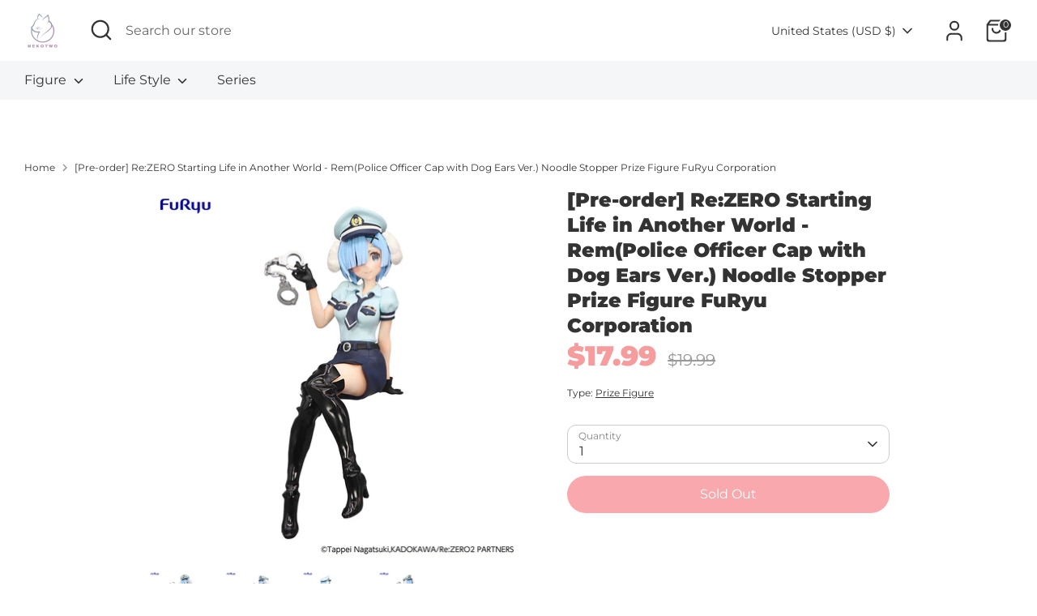

--- FILE ---
content_type: text/html; charset=UTF-8
request_url: https://nekotwo.com/apps/wholesale_pre_order/pre_order_root.php?f=get_settings_front&prd_id=7134845894795&store=nekotwo.myshopify.com
body_size: 400
content:
{"isActive":1,"settings":{"id":2076,"store_id":38063800459,"status":0,"order_tag":"Customer Pre-Orders","product_label":"Pre-ordered items","qty_limit_enabled":0,"qty_limit":50,"qty_limit_msg":"Only <qty> items left in stock.","cart_limit_msg":"A maximum of <qty> products can be pre ordered.","active_period":0,"active_period_start":"2024-12-02","active_period_end":"2024-12-04","out_stock_msg":"Some of the items will be pre-ordered.","pre_btn_txt":"Pre-Order","pre_btn_font_style":1,"pre_btn_width":"1","pre_btn_txt_size":"20","pre_btn_border_width":"0","pre_btn_border_radius":"20","pre_btn_background_color":"#5c6ac4","pre_btn_text_color":"#ffffff","pre_btn_border_color":"#5c6ac4","pre_btn_background_color_hover":"#4B5CC8","pre_btn_text_color_hover":"#ffffff","pre_btn_border_color_hover":"#4B5CC8","tooltip_text":"Item will be fulfilled as soon as it becomes available","tooltip_position":0,"tooltip_txt_size":"14","tooltip_border_width":"0","tooltip_border_radius":"8","tooltip_background_color":"#000000","tooltip_text_color":"#ffffff","tooltip_border_color":"#000000","collect_shipping_date":0,"enable_pre_order_on_stock_item":1,"add_to_cart_msg":"Item is added to cart!","reload_page":1,"selling_plan_id":891322507},"product_settings":[],"variant_settings":[],"current_date":"2026-01-28","active_period_valid":false}

--- FILE ---
content_type: text/javascript
request_url: https://cdn.shopify.com/extensions/0199752a-2a4f-77f8-8532-f62a5e23d63e/pre-order-production-5/assets/pre_order.js
body_size: 8178
content:
var wholesale_pre_order_main = class wholesale_pre_order {
    constructor() {
        this.product = undefined;
        this.product_settings = undefined;
        this.variant = undefined;
        this.cart_products_settings = undefined;
        this.quick_view_products_settings = undefined;
        this.sopf_products_settings = undefined;
        this.collection_products_settings = undefined;
        this.get_product_data();
        this.init_pre_order_quick_view();
        this.quick_view_modal_selector = ".modal--quickview:visible, .modal:visible, .modal__dialog:visible, .sca-fancybox-wrap:visible, #colorbox:visible, .modal--quick-shop:visible, .fancybox-wrap:visible, .fancybox-container:visible";
        this.quick_view_add_to_cart_selector = ".product__submit__add, .ajax-submit.add_to_cart, .product-form__add-button, .add-to-cart, .product-submit, .product-form--atc-button, .sca-qv-cartbtn, #AddToCart, #addToCart, .add_to_cart > .button, .product-form__cart-submit, .quickbuy__submit, .addto.cart.sliding-cart";
        this.add_to_cart_selector = "form[action$=\"/cart/add\"] [type=\"submit\"], form[action$=\"/cart/add\"] .ajax-submit";
    }
    //init
    get_product_data() {
        let _this = this;
        //check whether it is product page or not
        if (window.location.pathname.match(/^\/.*\/products\/.*/) !== null || window.location.pathname.match(/^\/products\/.*/) !== null) {
            if (_this.get_querystring("variant") != null) {
                _this.variant = pre_order_wholesale_data.variants.find(x => x.id == _this.get_querystring("variant"));
            } else {
                if (typeof (default_pre_order_product_variant) != "undefined") {
                    _this.variant = pre_order_wholesale_data.variants.find(x => x.id == default_pre_order_product_variant);
                } else {
                    _this.variant = pre_order_wholesale_data.variants[0];
                }
            }


            // get product data                       
            let prd_interval = setInterval(function () {
                if (pre_order_wholesale_data != undefined) {
                    clearInterval(prd_interval);
                    _this.ajax_request("GET", window.preOrderAppProxy + "pre_order_root.php?f=get_settings_front&prd_id=" + pre_order_wholesale_data.id + "&store=" + window.preOrderShopURL, _this.set_product_settings);
                }
            }, 500);

            // check for variant change
            setInterval(() => {
                if (pre_order_wholesale_data != undefined && pre_order_wholesale_data.variants.length > 1 && _this.product_settings != undefined && _this.product_settings.product_settings.length != 0) {
                    let variant_id = _this.get_querystring("variant");
                    if (variant_id != null && (_this.variant == undefined || _this.variant.id != variant_id)) {
                        _this.variant = pre_order_wholesale_data.variants.find(x => x.id == variant_id);
                        _this.variant.id = variant_id;
                        if (_this.variant.inventory_policy != "deny" || _this.product_settings.settings.enable_pre_order_on_stock_item == 1) {
                            _this.create_button();
                        } else {
                            $('.pre-order-main-wrapper').remove();
                            $('.preorder-sold-out').remove();
                            //$('form[action$="/cart/add"]').find(':submit').attr('style', function (i, s) { return (s || '') + 'display: block !important;' });
                            $(_this.add_to_cart_selector).attr('style', function (i, s) { return (s || '') + 'display: block !important;' });
                            $('.shopify-payment-button').show();
                        }

                    }
                }
            }, 500);
        }

        //check whether it is cart page or not
        if (window.location.pathname.match(/apps\/wpdapp\/wholesale\/wpd-net-order-cart/) !== null || window.location.pathname.match(/apps\/wpdapp\/wholesale\/wpd-cart/) !== null || window.location.pathname.match(/^\/*\/cart/) !== null || window.location.pathname.match(/^\/.*\/cart\/.*/) !== null || window.location.pathname.match(/^\/cart\/.*/) !== null) {

            if (pre_order_wholesale_data != undefined && pre_order_wholesale_data.length > 0) {
                var commaseprateids = pre_order_wholesale_data.map(e => e.product_id).join(",");

                // get data                       
                let cart_data_interval = setInterval(function () {
                    if (pre_order_wholesale_data != undefined) {
                        clearInterval(cart_data_interval);
                        _this.ajax_request("GET", window.preOrderAppProxy + "pre_order_root.php?f=get_settings_front&prd_id=" + commaseprateids + "&store=" + window.preOrderShopURL, _this.set_cart_products_settings);
                    }
                }, 500);

                // get settings 
                let cart_setting_interval = setInterval(function () {
                    if (_this.cart_products_settings != undefined) {
                        clearInterval(cart_setting_interval);
                        _this.validate_cart();
                    }
                }, 500);
            }
        }

        //check whether it is spof or not
        if (window.location.pathname.match(/^\/apps\/shop.*/) !== null || window.location.pathname.match(/^\/.*\/apps\/shop\/.*/) !== null || window.location.pathname.match(/^\/apps\/shop\/.*/) !== null) {
            let product_ids = '';
            setInterval(function () {
                let spof_items = $('input[data-available-quantity]:not(.checked_preorderbtn), button[data-available-quantity]:not(.checked_preorderbtn)');
                for (let index = 0; index < spof_items.length; index++) {
                    const element = spof_items[index];
                    $(element).addClass('checked_preorderbtn');
                    product_ids = product_ids + $(element).data("product_id") + ",";
                    $(element).addClass('create_preorderbtn');
                }
                if (product_ids != "" && product_ids != ",") {
                    product_ids = product_ids.replace(/,\s*$/, "");
                    _this.ajax_request("GET", window.preOrderAppProxy + "pre_order_root.php?f=get_settings_front&prd_id=" + product_ids + "&store=" + window.preOrderShopURL, _this.set_sopf_products_settings);
                    product_ids = "";
                }
            }, 500)
        }

        //check whether it is collection page or not
        if ((window.location.pathname.match(/^\/.*\/collections\/.*/) !== null || window.location.pathname.match(/^\/collections\/.*/) !== null) && (window.location.pathname.match(/^\/.*\/products\/.*/) == null && window.location.pathname.match(/^\/products\/.*/) == null)) {
            // get products data                       
            let prd_interval = setInterval(function () {
                if (pre_order_wholesale_data != undefined) {
                    clearInterval(prd_interval);
                    let collection_products_ids = pre_order_wholesale_data.map(x => x.id).join(', ');
                    _this.ajax_request("GET", window.preOrderAppProxy + "pre_order_root.php?f=get_settings_front&prd_id=" + collection_products_ids + "&store=" + window.preOrderShopURL, _this.init_collection);
                }
            }, 500);
        }

        //check whether it is DWS
        if (window.location.pathname.match(/^\/apps\/wpdapp\/wholesale*/) !== null) {
            let product_ids = '';
            setInterval(function () {
                let spof_items = $('.wpd-add-to-cart:not(.checked_preorderbtn), #wpd_product_option_add_to_cart:not(.checked_preorderbtn), #wpd_product_quick_view_add_to_cart:not(.checked_preorderbtn)');
                for (let index = 0; index < spof_items.length; index++) {
                    const element = spof_items[index];
                    $(element).addClass('checked_preorderbtn');
                    if($(element).attr("data-product-id") != undefined && $(element).attr("data-product-id") != "undefined"){
                        product_ids = product_ids + $(element).attr("data-product-id") + ",";
                    }                    
                    $(element).addClass('create_preorderbtn');
                }
                if (product_ids != "" && product_ids != ",") {
                    product_ids = product_ids.replace(/,\s*$/, "");
                    _this.ajax_request("GET", window.preOrderAppProxy + "pre_order_root.php?f=get_settings_front&prd_id=" + product_ids + "&store=" + window.preOrderShopURL, _this.set_dws_products_settings);
                    product_ids = "";
                }
            }, 500)
        }
    }

    //create pre-order button spof
    dws_create_button(dws_products_settings) {

        let _this = this;
        if (dws_products_settings.isActive == 0) { return false; }
        let list_btns = $('.wpd-add-to-cart:not(.proccessed_pre_order_btn), #wpd_product_option_add_to_cart:not(.proccessed_pre_order_btn), #wpd_product_quick_view_add_to_cart:not(.proccessed_pre_order_btn)');
        for (let index = 0; index < list_btns.length; index++) {
            const element = list_btns[index];
            $(element).addClass("proccessed_pre_order_btn");
            let product_id = parseInt($(element).attr("data-product-id"));
            let variant_id = parseInt($(element).attr("data-variant-id"));
            let dws_prd_qty = parseInt($(element).attr("data-available-quantity"));
            let inventory_management = $(element).attr("data-inventory-management");
            let inventory_policy = $(element).attr("data-inventory-policy");
            let product_object = dws_products_settings.product_settings.find(x => x.product_id == product_id);
            let variant_object = dws_products_settings.variant_settings.find(x => x.variant_id == variant_id);

            if (product_object == undefined || variant_object == undefined) {
                continue;
            }
            let final_setting = _this.get_final_settings(dws_products_settings.settings, product_object, variant_object);
            let shopify_variant = {};
            shopify_variant.inventory_quantity = dws_prd_qty;
            shopify_variant.id = variant_id;

            if (final_setting.status === 0 && ((inventory_policy != "deny" && inventory_management == "shopify" && dws_prd_qty < 1) || dws_products_settings.settings.enable_pre_order_on_stock_item == 1)) {

                _this.pre_order_UI(final_setting, variant_object, dws_products_settings.settings, shopify_variant, "DWS", $(element));

            } else if (final_setting.status !== "" && final_setting.status === 0 && dws_products_settings.settings.enable_pre_order_on_stock_item == 0) {

                _this.pre_order_normal_add_to_cart_event("DWS", shopify_variant, dws_products_settings.settings, final_setting, $(element), dws_prd_qty);

            }
        }

    }

    //create pre-order button spof
    spof_create_button() {

        let _this = this;
        if (_this.sopf_products_settings.isActive == 0) { return false; }
        let list_btns = $('input.create_preorderbtn:not(.proccessed_pre_order_btn), button.create_preorderbtn:not(.proccessed_pre_order_btn)');
        for (let index = 0; index < list_btns.length; index++) {
            const element = list_btns[index];
            $(element).addClass("proccessed_pre_order_btn");
            if ($(element).closest("#popDiv").length == 1) { continue; }
            let product_id = $(element).data("product_id");
            let variant_id = $(element).attr("id");
            let spof_prd_qty = $(element).data("available-quantity");
            let inventory_management = $(element).data("inventory-management");
            let inventory_policy = $(element).data("inventory-policy");
            let product_object = _this.sopf_products_settings.product_settings.find(x => x.product_id == product_id);
            let variant_object = _this.sopf_products_settings.variant_settings.find(x => x.variant_id == variant_id);

            if (product_object == undefined || variant_object == undefined) {
                continue;
            }
            let final_setting = _this.get_final_settings(_this.sopf_products_settings.settings, product_object, variant_object);
            let shopify_variant = {};
            shopify_variant.inventory_quantity = spof_prd_qty;
            shopify_variant.id = variant_id;

            if (final_setting.status === 0 && ((inventory_policy != "deny" && inventory_management == "shopify" && spof_prd_qty < 1) || _this.sopf_products_settings.settings.enable_pre_order_on_stock_item == 1)) {

                _this.pre_order_UI(final_setting, variant_object, _this.sopf_products_settings.settings, shopify_variant, "WOF", $(element));

            } else if (final_setting.status !== "" && final_setting.status === 0 && _this.sopf_products_settings.settings.enable_pre_order_on_stock_item == 0) {

                _this.pre_order_normal_add_to_cart_event("WOF", shopify_variant, _this.sopf_products_settings.settings, final_setting, $(element), spof_prd_qty);

            }
        }

    }

    update_cart_data(data) {
        window.updatedCartJson = data.items;
    }

    // validate cart page
    validate_cart(refresh = false) {
        let _this = this;
        if (_this.cart_products_settings.isActive == 1) {
            window.preOrderCheckoutProcessing = true;
            var x = document.querySelectorAll("#wpd_net_place_order, #wpd-cart-drawer-checkout, #wcp-30-open,input[name='checkout'], button[name='checkout'], input[name='goto_pp'], button[name='goto_pp'], input[name='goto_gc'], button[name='goto_gc'], [href$='checkout']");
            for (var i = 0; i < x.length; i++) {
                x[i].addEventListener('click', function (e) {
                    if (window.ignorPreOrder == undefined) {
                        window.preOrderCheckoutProcessing = true;
                        e.stopPropagation();
                        e.preventDefault();
                        var buttonElement = this;
                        setTimeout(function () {
                            _this.ajax_request("GET", "/cart.js", _this.update_cart_data, null, "json", false);
                            let is_validate = true;
                            let qty_limit = undefined;
                            let available_qty = 0;
                            let invaild_item_name = undefined;
                            let total_qty = 0;
                            let invalid_regular_product = false;
                            window.updatedCartJson.forEach(element => {
                                if (element.properties != null && element.properties[_this.cart_products_settings.settings.product_label] == "true") {
                                    qty_limit = 0;
                                    let prd_qty_limit = _this.cart_products_settings.product_settings.find(x => x.product_id == element.product_id);
                                    let variant_qty_limit = _this.cart_products_settings.variant_settings.find(x => x.variant_id == element.variant_id);

                                    if (prd_qty_limit != undefined && prd_qty_limit.qty_limit != 0) {
                                        qty_limit = prd_qty_limit.qty_limit;
                                    }
                                    if (variant_qty_limit != undefined && variant_qty_limit.qty_limit != 0 && variant_qty_limit.qty_limit < qty_limit) {
                                        qty_limit = variant_qty_limit.qty_limit;
                                    }
                                    let element_inventory_quantity = 0;
                                    if (pre_order_wholesale_data.find(x => x.id == element.id) != undefined) {
                                        element_inventory_quantity = pre_order_wholesale_data.find(x => x.id == element.id).inventory_quantity;
                                        element_inventory_quantity = element_inventory_quantity == undefined ? 0 : element_inventory_quantity;
                                    }
                                    available_qty = qty_limit + element_inventory_quantity;
                                    if (variant_qty_limit != undefined && _this.cart_products_settings.settings.enable_pre_order_on_stock_item == 1) {
                                        available_qty = qty_limit - variant_qty_limit.sold_qty;
                                    }
                                    if (element.quantity > available_qty && qty_limit != 0) {
                                        is_validate = false;
                                        invaild_item_name = element.title;
                                        return;
                                    }
                                    if (_this.cart_products_settings.settings.qty_limit_enabled == 1) { total_qty += element.quantity; }
                                }
                                else {
                                    let pre_order_product_object = _this.cart_products_settings.product_settings.find(x => x.product_id == element.product_id);
                                    let pre_order_variant_object = _this.cart_products_settings.variant_settings.find(x => x.variant_id == element.variant_id);
                                    let pre_order_cart_variant_object = pre_order_wholesale_data.find(x => x.id == element.id);
                                    if (pre_order_product_object != undefined && pre_order_variant_object != undefined && pre_order_cart_variant_object != undefined
                                        && pre_order_variant_object.status == 0 && pre_order_product_object.status == 0
                                        && pre_order_cart_variant_object.inventory_policy == "continue" && pre_order_cart_variant_object.inventory_quantity < element.quantity) {
                                        is_validate = false;
                                        invaild_item_name = element.title;
                                        available_qty = pre_order_cart_variant_object.inventory_quantity;
                                        invalid_regular_product = true;
                                        return;
                                    }
                                }
                            });
                            window.ignorPreOrder = 1;
                            if (total_qty > _this.cart_products_settings.settings.qty_limit) {
                                window.ignorPreOrder = undefined;
                                alert(_this.cart_products_settings.settings.cart_limit_msg.replace("<qty>", _this.cart_products_settings.settings.qty_limit));
                            } else if (!is_validate) {
                                window.ignorPreOrder = undefined;
                                if (invalid_regular_product == true && window.pre_order_invalid_regular_product_msg != undefined) {
                                    alert(window.pre_order_invalid_regular_product_msg.replace("<qty>", available_qty).replace("<product name>", invaild_item_name));
                                } else {
                                    alert(_this.cart_products_settings.settings.qty_limit_msg.replace("<qty>", available_qty).replace("<product name>", invaild_item_name));
                                }
                            }
                            if (window.ignorPreOrder != undefined) {
                                window.preOrderCheckoutProcessing = false;
                                $(buttonElement).click();
                            }
                        }, 1000)
                    }else{
                        window.preOrderCheckoutProcessing = false;
                    }
                }, false);
            }

            if (_this.cart_products_settings.settings.collect_shipping_date != undefined && _this.cart_products_settings.settings.collect_shipping_date == 1) {
                window.pre_order_wholesale_data.forEach(element => {
                    if (element.properties != null && element.properties[_this.cart_products_settings.settings.product_label] == "true") {
                        let elementKey = element.key.replace(":", "");
                        $("#preOrderShippingDateWrapper" + elementKey).addClass("preorder-display-flex");
                        if (element.properties["Pre-order shipping date"] != undefined) {
                            $("#preOrderShippingDate" + elementKey).val(_this.preOrder_formatDate(element.properties["Pre-order shipping date"], "set"));

                        }
                    }
                });

                $(".txt-pre-order-shipping-date").off().on("change", function () {
                    if ($(this).val() != "") {
                        _this.ajax_request("GET", "/cart.js", _this.update_cart_data, null, "json", false);
                        var oldVariant = window.updatedCartJson.find(x => x.key.toString() == $(this).data("key"));
                        if (oldVariant != undefined) {
                            let odlvid = oldVariant.variant_id;
                            let remove_items = {};
                            remove_items[$(this).data("key")] = 0;

                            _this.ajax_request("POST", "/cart/update.js", function () { }, { updates: remove_items }, "json", false);

                            let jsonproperties = oldVariant.properties;
                            jsonproperties["Pre-order shipping date"] = _this.preOrder_formatDate($(this).val());
                            let post_data = { id: odlvid, quantity: oldVariant.quantity, properties: jsonproperties }
                            _this.ajax_request("POST", "/cart/add.js", _this.item_added, post_data, "json", false);
                        }
                    }
                })
            }
        }
    }


    preOrder_formatDate(date, retuntype = "get") {
        if (retuntype == "get") {
            var d = new Date(date),
                month = '' + (d.getMonth() + 1),
                day = '' + d.getDate(),
                year = d.getFullYear();

            if (month.length < 2)
                month = '0' + month;
            if (day.length < 2)
                day = '0' + day;
            return [month, day, year].join('-');
        } else {
            var datePart = date.match(/\d+/g),
                year = datePart[2],
                month = datePart[0], day = datePart[1];

            return year + '-' + month + '-' + day;
        }
    }


    // create pre order button for product page
    create_button() {
        let _this = this;
        if (_this.product_settings.isActive == 0) { return false; }
        let variant_data = _this.product_settings.variant_settings.find(i => i.variant_id == _this.variant.id);
        let final_setting = _this.get_final_settings(_this.product_settings.settings, _this.product_settings.product_settings[0], variant_data);

        let shopify_variant = pre_order_wholesale_data.variants.find(i => i.id == _this.variant.id);

        // if pre order is enable
        if (final_setting.status === 0 && ((shopify_variant.inventory_management == "shopify" && shopify_variant.inventory_quantity < 1) || _this.product_settings.settings.enable_pre_order_on_stock_item == 1)) {

            _this.pre_order_UI(final_setting, variant_data, _this.product_settings.settings, shopify_variant, "product");

        } else if (final_setting.status !== "" && final_setting.status === 0 && _this.product_settings.settings.enable_pre_order_on_stock_item == 0) {

            _this.pre_order_normal_add_to_cart_event("product", shopify_variant, _this.product_settings.settings, final_setting);

        }
        if (final_setting.status == 1) {
            //$('form[action$="/cart/add"]').find(':submit').attr('style', function (i, s) { return (s || '') + 'display: block !important;' });
            $(_this.add_to_cart_selector).attr('style', function (i, s) { return (s || '') + 'display: block !important;' });
            $('.shopify-payment-button').show();
            $('.pre-order-main-wrapper').remove();
            $('.preorder-sold-out').remove();
        }
    }

    // set settings
    set_product_settings(data) {
        this.product_settings = data;
        if (this.product_settings != undefined && this.product_settings.product_settings.length != 0) {
            if (this.variant.inventory_policy != "deny" || this.product_settings.settings.enable_pre_order_on_stock_item == 1) {
                this.create_button();
            } else {
                $('.pre-order-main-wrapper').remove();
                $('.preorder-sold-out').remove();
                //$('form[action$="/cart/add"]').find(':submit').attr('style', function (i, s) { return (s || '') + 'display: block !important;' });
                $(this.add_to_cart_selector).attr('style', function (i, s) { return (s || '') + 'display: block !important;' });
                $('.shopify-payment-button').show();
            }
        }
    }

    // set settings
    set_cart_products_settings(data) {
        this.cart_products_settings = data;
    }


    // set settings
    set_sopf_products_settings(data) {
        this.sopf_products_settings = data;
        if (this.sopf_products_settings != undefined && this.sopf_products_settings.product_settings.length != 0) {
            this.spof_create_button();
        } else {
            $('input.create_preorderbtn:not(.proccessed_pre_order_btn)').addClass("proccessed_pre_order_btn");
        }

    }

     // set dws settings
     set_dws_products_settings(data) {
        this.dws_products_settings = data;
        if (this.dws_products_settings != undefined && this.dws_products_settings.product_settings.length != 0) {
            this.dws_create_button(data);
        } else {
            $('.wpd-add-to-cart:not(.proccessed_pre_order_btn), #wpd_product_option_add_to_cart:not(.proccessed_pre_order_btn), #wpd_product_quick_view_add_to_cart:not(.proccessed_pre_order_btn)').addClass("proccessed_pre_order_btn");
        }

    }

    //create pre-order button on the collection page
    init_collection(data) {
        let _this = this;
        this.collection_products_settings = data;
        let collection_page_interval = setInterval(function () {
            _this.collection_page_create_button();
        }, 1000);
    }

    DWS_cart_update(){
        setTimeout(function () {
            $.getJSON('/cart.js').done(function (cart) {
                document.getElementById("wpd_cart_quantity").innerHTML = cart.item_count;
                if (cart.item_count > 0) {
                    document.getElementById("wpd_cart_button").classList.add("wpd-primary-button");
                    document.getElementById("wpd_cart_button").classList.remove("wpd-secondary-button");
                } else {
                    document.getElementById("wpd_cart_button").classList.add("wpd-secondary-button");
                    document.getElementById("wpd_cart_button").classList.remove("wpd-primary-button");
                }            
            })
        },2000)
    }

    // item added callback
    item_added(data) {
        try {
            document.getElementById("pre-order-success-msg").innerHTML = this.product_settings.settings.add_to_cart_msg;
            document.getElementById("pre-order-success").style.display = "block";
        } catch (error) { }

        let orginal_text = $(this.button_element).html();
        let selected_element = this.button_element;
        $(selected_element).html("✓");
        setTimeout(function () { $(selected_element).html(orginal_text); }, 2000);

        if (this.redirecttocart) {
            if (this.hasOwnProperty('fly_element')) {
                if (typeof (flyToElement) != "undefined") {
                    flyToElement($(this.fly_element), $('#crtDiv'));
                }
            }
            if (window.location.href.indexOf("/apps/shop") == -1 && window.location.href.indexOf("/apps/wpdapp/wholesale") == -1) {
                if (window.preOrderWholesaleRedirectCart == true) {
                    window.location.href = "/cart";
                } else {
                    if (this.product_settings.settings.reload_page == 1) {
                        setTimeout(function () { window.location.reload(); }, 2000);
                    } else {
                        setTimeout(function () {
                            document.getElementById("pre-order-success").style.display = "none";
                        }, 2000);
                    }
                }
            }
        } else {
            console.log("item added to cart");
        }
        if(window.location.href.indexOf("/apps/wpdapp/wholesale") != -1){
            this.DWS_cart_update();
        }
        if (window.location.href.indexOf("/apps/shop") != -1) {
            $.getJSON('/cart.js').done(function (cart) {
                $('#lbl_cart_total').html(cart.item_count);
                if (typeof (showToast) != "undefined") {
                    let quantity = $(".wof-quantity-text-box-" + data.id).val();
                    showToast(wofConfig.settings.translate.messages.item_added_to_cart.replace("[item_count]", quantity));
                }
                $('#crtDiv').html(cart.item_count + ' Items'); // <br/> ' + Shopify.formatMoney(cart.total_price));
            });
            var cartButton = $(this.button_element);
            cartButton.val('Adding....');
            var imgtodrag = $(this.button_element).closest('tr').find('img.Spof_image')
            if (imgtodrag.length > 0) {
                if (typeof (flyToElement) != "undefined") {
                    flyToElement($(imgtodrag), $('#crtDiv'));
                }
            }

            window.setTimeout(function () { cartButton.val('Thank You'); }, 400);
            window.setTimeout(function () { cartButton.val('Add More...'); }, 1000);
        }
    }
    console_item_added(data) {
        console.log("item added to cart" + data);
        if(window.location.href.indexOf("/apps/wpdapp/wholesale") != -1){
            this.DWS_cart_update();
        }
        if (window.location.href.indexOf("/apps/shop") != -1) {
            $.getJSON('/cart.js').done(function (cart) {
                $('#lbl_cart_total').html(cart.item_count);
                if (typeof (showToast) != "undefined") {
                    let quantity = $(".wof-quantity-text-box-" + data.id).val();
                    showToast(wofConfig.settings.translate.messages.item_added_to_cart.replace("[item_count]", quantity));
                }
                $('#crtDiv').html(cart.item_count + ' Items'); // <br/> ' + Shopify.formatMoney(cart.total_price));
            });
            var cartButton = $(this.button_element);
            cartButton.val('Adding....');
            var imgtodrag = $(this.button_element).closest('tr').find('img.Spof_image')
            if (imgtodrag.length > 0) {
                if (typeof (flyToElement) != "undefined") {
                    flyToElement($(imgtodrag), $('#crtDiv'));
                }
            }

            window.setTimeout(function () { cartButton.val('Thank You'); }, 400);
            window.setTimeout(function () { cartButton.val('Add More...'); }, 1000);
        }
    }

    // function to make ajax requests
    ajax_request(method, url, callbackfun, perams = null, dataType = "json", async = true, redirect = true) {
        this.redirecttocart = redirect;
        $.ajax({
            type: method,
            url: url,
            dataType: dataType,
            data: perams,
            async: async,
            success: callbackfun.bind(this),
            error: function (XMLHttpRequest) {
                var response = eval('(' + XMLHttpRequest.responseText + ')');
                response = response;
            }
        });

    }

    // get query string from url
    get_querystring(name) {
        let url = window.location.href;
        name = name.replace(/[\[\]]/g, "\\$&");
        let regex = new RegExp("[?&]" + name + "(=([^&#]*)|&|#|$)"),
            results = regex.exec(url);
        if (!results) return null;
        if (!results[2]) return '';
        return decodeURIComponent(results[2].replace(/\+/g, " "));
    }

    //create pre-order button spof
    collection_page_create_button() {
        let _this = this;
        if (_this.collection_products_settings.isActive == 0) { return false; }
        let list_btns = $('.create_preorderbtn:not(.proccessed_pre_order_btn)');
        if (list_btns.length == 0) { return false; }
        let product_id, variant_id, collection_prd_qty, product_object, variant_object = undefined;

        for (let index = 0; index < list_btns.length; index++) {
            const element = list_btns[index];
            $(element).addClass("proccessed_pre_order_btn");
            product_id = $(element).data("product-id");
            variant_id = $("#preOrderExtra" + product_id).data("vid");
            collection_prd_qty = $("#preOrderExtra" + product_id).data("inventory-quantity");
            product_object = _this.collection_products_settings.product_settings.find(x => x.product_id == product_id);
            variant_object = _this.collection_products_settings.variant_settings.find(x => x.variant_id == variant_id);

            let product_element = pre_order_wholesale_data.find(i => i.id == product_id);
            if (product_element == undefined || product_object == undefined || variant_object == undefined) {
                continue;
            }
            let final_setting = _this.get_final_settings(_this.collection_products_settings.settings, product_object, variant_object);
            let variant_element = product_element.variants.find(i => i.id == variant_id);
            if (product_object != undefined && variant_object != undefined && final_setting.status === 0 && ((variant_element.inventory_policy != "deny" && variant_element.inventory_management == "shopify" && collection_prd_qty < 1) || _this.collection_products_settings.settings.enable_pre_order_on_stock_item == 1)) {

                _this.pre_order_UI(final_setting, variant_object, _this.collection_products_settings.settings, variant_element, "collection", $(element));

            } else if (product_object != undefined && variant_object != undefined && final_setting.status !== "" && final_setting.status === 0 && _this.collection_products_settings.settings.enable_pre_order_on_stock_item == 0) {

                _this.pre_order_normal_add_to_cart_event("collection", variant_element, _this.collection_products_settings.settings, final_setting, $(element), collection_prd_qty);

            }

        }

    }

    // init quick view
    init_pre_order_quick_view() {
        let _this = this;
        $(".product-modal, .quickview, .product-item__action-button, .quick_shop, .button--quick-shop, .sca-qv-button, .quick-view-btn, .js-quick-shop-link, .quick-view, .js-quickbuy-button, .quick-product__btn").on("click", function (e) {
            var handle = _this.findHandle($(this));
            if (handle == undefined) { return; }
            _this.ajax_request("GET", window.preOrderAppProxy + "pre_order_root.php?f=storefrontPreOrderSearch&handle=" + handle, function (data) {
                if (data.products.length == 0) { return; }
                var defaultVariant = data.products[0].variants.find(x => x.id == data.products[0].default_variant);
                if (defaultVariant == undefined) { return; }
                window.defaultVariant = defaultVariant;

                // get product data                       
                _this.ajax_request("GET", window.preOrderAppProxy + "pre_order_root.php?f=get_settings_front&prd_id=" + data.products[0].id + "&store=" + window.preOrderShopURL, function (preData) {
                    if (preData.settings.isActive == 0) { return; }
                    if (preData.product_settings != undefined && preData.product_settings.length != 0) {

                        let selected_variant = defaultVariant.id;
                        let quickview_interval = setInterval(function () {
                            if (selected_variant != $(_this.quick_view_modal_selector).find('form[action$="/cart/add"]').find('[name=id]').val()) {
                                selected_variant = $(_this.quick_view_modal_selector).find('form[action$="/cart/add"]').find('[name=id]').val();
                                var selected_variant_data = data.products[0].variants.find(x => x.id == selected_variant);
                                if (selected_variant_data == undefined) { clearInterval(quickview_interval); }
                                else { _this.quick_view_varinat_change(selected_variant_data, preData); }
                            }
                        }, 500);
                        _this.quick_view_varinat_change(defaultVariant, preData);
                    }
                });
            });
        })
    }

    quick_view_varinat_change(defaultVariant, preData) {
        let _this = this;
        if (defaultVariant.inventory_policy != "deny" || preData.settings.enable_pre_order_on_stock_item == 1) {
            let variant_setting = preData.variant_settings.find(x => x.variant_id == defaultVariant.id);
            let final_setting = _this.get_final_settings(preData.settings, preData.product_settings[0], variant_setting)
            if (final_setting.status === 0 && ((defaultVariant.inventory_management == "shopify" && defaultVariant.inventory_quantity < 1) || preData.settings.enable_pre_order_on_stock_item == 1)) {
                _this.pre_order_UI(final_setting, variant_setting, preData.settings, defaultVariant, "quickview");

            }
            else if (final_setting.status !== "" && final_setting.status === 0 && preData.settings.enable_pre_order_on_stock_item == 0) {
                _this.pre_order_normal_add_to_cart_event("quickview", defaultVariant, preData.settings, final_setting);
            }
            if (final_setting.status == 1) {

                $(_this.quick_view_modal_selector).find(_this.quick_view_add_to_cart_selector).attr('style', function (i, s) { return (s || '') + 'display: block !important;' });
                $('.shopify-payment-button').show();
                $('.pre-order-main-wrapper').remove();
                $('.preorder-sold-out').remove();

            }

        } else {
            $('.pre-order-main-wrapper').remove();
            $('.preorder-sold-out').remove();
            $(_this.quick_view_modal_selector).find(_this.quick_view_add_to_cart_selector).attr('style', function (i, s) { return (s || '') + 'display: block !important;' });
            $('.shopify-payment-button').show();
        }
    }

    pre_order_normal_add_to_cart_event(parent_type, shopify_variant, general_setting, final_setting, selector = null, inventory_quantity = null) {
        let _this = this;
        if (parent_type == "collection") {
            $(selector).unbind();
            $(selector).data("vid", shopify_variant.id);
            $(selector).data("collection-prd-qty", inventory_quantity);
        }

        let add_to_cart_selector = undefined;
        let payment_selector = undefined;
        let reload_page = true;
        switch (parent_type) {
            case "quickview":
                $('.pre-order-main-wrapper').remove();
                $('.preorder-sold-out').remove();
                add_to_cart_selector = $(_this.quick_view_modal_selector).find(_this.quick_view_add_to_cart_selector);
                payment_selector = $(_this.quick_view_modal_selector).find('.shopify-payment-button');
                $(payment_selector).show();
                reload_page = false;
                break;

            case "collection":
                add_to_cart_selector = $(selector);
                payment_selector = $(_this.quick_view_modal_selector).find('.shopify-payment-button');
                break;

            case "product":
                $('.pre-order-main-wrapper').remove();
                $('.preorder-sold-out').remove();
                //add_to_cart_selector = $('form[action$="/cart/add"]').find(':submit');
                add_to_cart_selector = $(_this.add_to_cart_selector);
                payment_selector = $('.shopify-payment-button');
                $(payment_selector).show();
                break;

            case "WOF":
                add_to_cart_selector = $(selector);
                $(selector).addClass("pre-order-processing");
                $(selector).unbind("click");
                $(selector).off("click");
                break;
            
            case "DWS":
                add_to_cart_selector = $(selector);     
                $(selector).addClass("pre-order-processing");           
                $(selector).unbind("click");
                $(selector).off("click");
                break;
        }

        $(add_to_cart_selector).attr('style', function (i, s) { return (s || '') + 'display: block !important;' });
        if (jQuery != undefined) { jQuery(add_to_cart_selector).off("click"); }
        $(add_to_cart_selector).off().on("click", function (e) {
            e.preventDefault();
            let variantid = $(this).closest('form').find('[name="id"]').val();
            let variantqty = $(this).closest('form').find('[name="quantity"]').val();
            if (parent_type == "WOF") {
                variantid = $(selector).attr("id");
                variantqty = $('input[data-prd-id="' + variantid + '"]').val();
                if (variantqty == undefined) {
                    variantqty = $('.wof-quantity-text-box-' + variantid).val();
                }
            }

            if (parent_type == "DWS") {
                variantid = $(selector).attr("data-variant-id");
                if($("#wpd_product_option_popup_main_container").length > 0 && $("#wpd_product_option_popup_main_container").css("display") == "flex"){
                    variantqty = $('#wpd_product_option_popup_main_container .wpd-quantity-text-box').val();
                }else if($("#wpd_product_quick_view_product_info_wrapper").length > 0){
                    variantqty =  $('#wpd_product_quick_view_product_info_wrapper .wpd-quantity-text-box').val();
                }else{
                    variantqty = $('.wpd-quantity-text-box-' + variantid).val();
                }
            }

            variantqty = variantqty == undefined ? 1 : variantqty;
            let totalqty = parseInt(variantqty);
            _this.ajax_request("GET", "/cart.js", function (data) {
                if (data.items.find(x => x.variant_id == variantid) != undefined) {
                    totalqty = totalqty + data.items.find(x => x.variant_id == variantid).quantity;
                }
            }, null, "json", false);
            var remaingqty = parseInt(shopify_variant.inventory_quantity) - parseInt(totalqty);
            _this.button_element = $(this);
            if (remaingqty < 0) {
                alert(general_setting.out_stock_msg.replace("<qty>", shopify_variant.inventory_quantity));
                let jsonproperties = {};
                jsonproperties[final_setting.product_label] = 'true';
                
                if(general_setting.selling_plan_id){
                    jsonproperties['selling_plan_id'] = general_setting.selling_plan_id;
                }
                let post_data = { id: variantid, quantity: Math.abs(remaingqty), properties: jsonproperties }
                _this.ajax_request("POST", "/cart/add.js", _this.console_item_added, post_data, "json", false);

                let newremaingqty = parseInt(variantqty) - Math.abs(remaingqty);
                post_data = { id: variantid, quantity: newremaingqty }
                _this.ajax_request("POST", "/cart/add.js", _this.item_added, post_data, "json", true, reload_page);

            } else {
                let post_data = { id: variantid, quantity: parseInt(variantqty) }
                _this.ajax_request("POST", "/cart/add.js", _this.item_added, post_data, "json", true, reload_page);
            }
        })
    }

    pre_order_UI(final_setting, variant_data, genral_settings, shopify_variant, parent_type, selector = null) {
        let _this = this;
        var preordersoldout = parseInt(final_setting.qty_limit) + parseInt(shopify_variant.inventory_quantity);

        if (variant_data != undefined && genral_settings.enable_pre_order_on_stock_item == 1) {
            preordersoldout = parseInt(final_setting.qty_limit) - variant_data.sold_qty;
        }
        if (preordersoldout > 0 || parseInt(final_setting.qty_limit) == 0) {
            $('#wholesale_pre_order_style_' + variant_data.variant_id + ',.preorder-tooltip_' + variant_data.variant_id).remove();
            final_setting.tooltip_position = final_setting.tooltip_position.toString().replace("0", "Top").replace("1", "Bottom").replace("2", "Left").replace("3", "Right");
            let create_pre_order_style = "margin:0 !important;padding: 5px 20px;background:" + final_setting.pre_btn_background_color + ";color:" + final_setting.pre_btn_text_color
                + ";border-radius:" + final_setting.pre_btn_border_radius + "px;border:" + final_setting.pre_btn_border_width + "px solid "
                + final_setting.pre_btn_border_color + ";font-family:"
                + final_setting.pre_btn_font_style.toString().replace("0", "auto").replace("1", "Arial").replace("2", "Times New Roman").replace("3", "Courier").replace("4", "sans-serif") + ";width:"
                + final_setting.pre_btn_width.toString().replace("0", "auto").replace("1", "100%")
                + ";font-size:" + final_setting.pre_btn_txt_size + "px;";
            let create_pre_order_hover_style = "background:" + final_setting.pre_btn_background_color_hover + ";color:" + final_setting.pre_btn_text_color_hover
                + ";border-color:" + final_setting.pre_btn_border_color_hover;
            let create_tooltip_style = '.preorder-tooltip-container .preorder-tooltip-text{' +
                'font-size:' + final_setting.tooltip_txt_size + 'px !important;' +
                'border:' + final_setting.tooltip_border_width + 'px solid ' + final_setting.tooltip_border_color + '!important;' +
                'border-radius:' + final_setting.tooltip_border_radius + 'px !important;' +
                'background-color:' + final_setting.tooltip_background_color + ' !important;' +
                'color:' + final_setting.tooltip_text_color + ' !important;' +
                '}' +
                '.preorder-tooltip_' + variant_data.variant_id + ' .preorder-tooltip-container {' +
                'top:' + final_setting.tooltip_position.replace("Top", "-15px").replace("Bottom", "45px").replace("Left", "50%").replace("Right", "50%") + ';' +
                'left:' + final_setting.tooltip_position.replace("Top", "50%").replace("Bottom", "50%").replace("Left", "-15px").replace("Right", "unset") + ';' +
                'transform:' + final_setting.tooltip_position.replace("Top", "translate(-50%, -100%)").replace("Bottom", "translate(-50%, 50%)").replace("Left", "translate(-100%, -50%)").replace("Right", "translate(100%, -50%)") + ';' +
                'right:' + final_setting.tooltip_position.replace("Top", "unset").replace("Bottom", "unset").replace("Left", "unset").replace("Right", "-15px") + ';' +
                '}' +
                '.preorder-tooltip_' + variant_data.variant_id + ' .preorder-tooltip-container i {' +
                'top:' + final_setting.tooltip_position.replace("Top", "100%").replace("Bottom", "-10px").replace("Left", "50%").replace("Right", "50%") + ';' +
                'left:' + final_setting.tooltip_position.replace("Top", "50%").replace("Bottom", "50%").replace("Left", "unset").replace("Right", "-33px") + ';' +
                'transform:' + final_setting.tooltip_position.replace("Top", "unset").replace("Bottom", "unset").replace("Left", "translate(-100%, -50%)").replace("Right", "translate(100%, -50%)") + ';' +
                'right:' + final_setting.tooltip_position.replace("Top", "unset").replace("Bottom", "unset").replace("Left", "-45px").replace("Right", "unset") + ';' +
                '}' +
                '.preorder-tooltip_' + variant_data.variant_id + ' .preorder-tooltip-container i::after{' +
                'background-color:' + final_setting.tooltip_background_color + ' !important;' +
                'transform:' + final_setting.tooltip_position.replace("Top", " translate(-50%, -50%) rotate(45deg);").replace("Bottom", "translate(-50%,50%) rotate(45deg)").replace("Left", "translate(-50%,-50%) rotate(-45deg)").replace("Right", "translate(50%,-50%) rotate(-45deg)") + ';' +
                'left:' + final_setting.tooltip_position.replace("Top", "50%").replace("Bottom", "50%").replace("Left", "0").replace("Right", "unset") + ';' +
                'top:' + final_setting.tooltip_position.replace("Top", "unset").replace("Bottom", "unset").replace("Left", "50%").replace("Right", "50%") + ';' +
                'right:' + final_setting.tooltip_position.replace("Top", "unset").replace("Bottom", "unset").replace("Left", "unset").replace("Right", "0") + ';' +
                '}';

            $('head').append('<style type="text/css" id="wholesale_pre_order_style_' + variant_data.variant_id + '">.preorder-tooltip_' + variant_data.variant_id + '{display:inline-block;width:' + final_setting.pre_btn_width.toString().replace("0", "auto").replace("1", "100%") + ';position:relative}.preorder-tooltip_' + variant_data.variant_id + ' .preorder-tooltip-container{min-width:200px;width:max-content;position:absolute;z-index:99999999;box-sizing:border-box;visibility:hidden;opacity:0;transition:opacity .8s}.preorder-tooltip_' + variant_data.variant_id + ' .preorder-tooltip-container .preorder-tooltip-text{padding:10px 20px;font-weight:400;box-shadow:0 1px 8px rgba(0,0,0,.5)}.preorder-tooltip_' + variant_data.variant_id + ':hover .preorder-tooltip-container{visibility:visible;opacity:1}.preorder-tooltip_' + variant_data.variant_id + ' .preorder-tooltip-container i{position:absolute;margin-left:-12px;width:24px;height:12px;overflow:hidden}.preorder-tooltip_' + variant_data.variant_id + ' .preorder-tooltip-container i::after{content:\'\';position:absolute;width:12px;height:12px;transform:translate(-50%,-50%) rotate(45deg);background-color:#EEE;box-shadow:0 1px 8px rgba(0,0,0,.5)}.wholesale_pre_order_btn_' + variant_data.variant_id + '{' + create_pre_order_style + '}.wholesale_pre_order_btn_' + variant_data.variant_id + ':hover{' + create_pre_order_hover_style + '}' + create_tooltip_style + '</style>');

            let pre_order_btn = '<div class="pre-order-main-wrapper preorder-tooltip_' + variant_data.variant_id + '"><button type="submit" class="wholesale_pre_order_btn_' + variant_data.variant_id + ' wholesale-' + genral_settings.store_id + '-pre-order">' + final_setting.pre_btn_txt + '</button>'
                + '<div class="preorder-tooltip-container"><div class="preorder-tooltip-text">' + final_setting.tooltip_text + '</div><i></i></div></div>';

            switch (parent_type) {

                case "quickview":
                    $('.wholesale_pre_order_btn_' + variant_data.variant_id).remove();
                    $('.preorder-sold-out').remove();
                    $(_this.quick_view_modal_selector).find('.shopify-payment-button').hide();
                    $(pre_order_btn).insertAfter($(_this.quick_view_modal_selector).find(_this.quick_view_add_to_cart_selector)[0]);
                    $(_this.quick_view_modal_selector).find(_this.quick_view_add_to_cart_selector).attr('style', function (i, s) { return (s || '') + 'display: none !important;' });
                    break;

                case "collection":
                    $(pre_order_btn).insertAfter($(selector));
                    $(selector).attr('style', function (i, s) { return (s || '') + 'display: none !important;' });
                    break;

                case "product":
                    $('.pre-order-main-wrapper').remove();
                    $('.wholesale_pre_order_btn_' + variant_data.variant_id).remove();
                    $('.preorder-sold-out').remove();
                    $('.shopify-payment-button').hide();
                    //$('form[action$="/cart/add"]').find(':submit').attr('style', function (i, s) { return (s || '') + 'display: none !important;' });
                    $(_this.add_to_cart_selector).attr('style', function (i, s) { return (s || '') + 'display: none !important;' });
                    //$(pre_order_btn).insertAfter($('form[action$="/cart/add"]').find(':submit')[0]);
                    if ($("form[action$=\"/cart/add\"]").length > 1) {
                        $("form[action$=\"/cart/add\"]").each(function () {
                            if ($(this).find($(_this.add_to_cart_selector)).length > 0 && $(this).find('[name="id"]').val() == variant_data.variant_id) {
                                $(pre_order_btn).insertAfter($(this).find($(_this.add_to_cart_selector)));
                            }
                        })
                    } else {
                        $(pre_order_btn).insertAfter($(_this.add_to_cart_selector)[0]);
                    }

                    break;

                case "WOF":
                    $(pre_order_btn).insertAfter($(selector));
                    $(selector).attr('style', function (i, s) { return (s || '') + 'display: none !important;' });
                    break;

                case "DWS":
                    $(pre_order_btn).insertAfter($(selector));
                    $(selector).attr('style', function (i, s) { return (s || '') + 'display: none !important;' });
                    break;
            }
            $('.wholesale_pre_order_btn_' + variant_data.variant_id).off().on("click", function (e) {
                e.preventDefault();
                let variantid = $(this).closest('form').find('[name="id"]').val();
                let variantqty = $(this).closest('form').find('[name="quantity"]').val();

                if (parent_type == "WOF") {
                    variantid = $(selector).attr("id");
                    variantqty = $('input[data-prd-id="' + variantid + '"]').val();
                    if (variantqty == undefined) {
                        if ($('.wof-quantity-text-box-' + variantid).length > 0 && typeof validateMinMaxIncrement === "function" && validateMinMaxIncrement($('.wof-quantity-text-box-' + variantid)) == false) {
                            return false;
                        }
                        variantqty = $('.wof-quantity-text-box-' + variantid).val();
                    }
                }

                if (parent_type == "DWS") {
                    variantid = $(selector).data("variant-id");
                    if($("#wpd_product_option_popup_main_container").length > 0 && $("#wpd_product_option_popup_main_container").css("display") == "flex"){
                        variantqty = $('#wpd_product_option_popup_main_container .wpd-quantity-text-box').val();
                    }else if($("#wpd_product_quick_view_product_info_wrapper").length > 0){
                        variantqty =  $('#wpd_product_quick_view_product_info_wrapper .wpd-quantity-text-box').val();
                    }else{
                        variantqty = $('.wpd-quantity-text-box-' + variantid).val();
                    }
                }

                variantqty = variantqty == undefined ? 1 : parseInt(variantqty);
                let totalqty = variantqty;
                _this.ajax_request("GET", "/cart.js", function (data) {
                    if (data.items.find(x => x.variant_id == variantid) != undefined) {
                        totalqty = totalqty + data.items.find(x => x.variant_id == variantid).quantity;
                    }
                }, null, "json", false);
                var remaingqty = parseInt(final_setting.qty_limit) + parseInt(shopify_variant.inventory_quantity);
                if (variant_data != undefined && genral_settings.enable_pre_order_on_stock_item == 1) {
                    remaingqty = parseInt(final_setting.qty_limit) - variant_data.sold_qty;
                }
                if (totalqty > remaingqty && parseInt(final_setting.qty_limit) != 0) {
                    alert(genral_settings.qty_limit_msg.replace("<qty>", remaingqty));
                    return false;
                }
                if (parent_type == "WOF") { _this.fly_element = $(this).closest('tr').find('img.Spof_image'); }
                _this.button_element = $(this);
                let jsonproperties = {};
                jsonproperties[final_setting.product_label] = 'true';
                if(genral_settings.selling_plan_id){
                    jsonproperties['selling_plan_id'] = genral_settings.selling_plan_id;
                }
                let post_data = { id: variantid, quantity: variantqty, properties: jsonproperties }

                let realod_page = true;
                if (parent_type == "quickview") {
                    realod_page = false;
                }
                _this.ajax_request("POST", "/cart/add.js", _this.item_added, post_data, "json", true, realod_page);

            })
        } else {
            let soldoutMessageHtml = '<div class="preorder-sold-out wholesale-' + genral_settings.store_id + '-pre-order">' + final_setting.soldoutmessage + '</div>';

            switch (parent_type) {

                case "quickview":
                    $('.shopify-payment-button').hide();
                    $('.pre-order-main-wrapper').remove();
                    $('.preorder-sold-out').remove();
                    $(_this.quick_view_modal_selector).find(_this.quick_view_add_to_cart_selector).attr('style', function (i, s) { return (s || '') + 'display: none !important;' });
                    $(soldoutMessageHtml).insertAfter($(_this.quick_view_modal_selector).find(_this.quick_view_add_to_cart_selector)[0]);
                    break;

                case "collection":
                    $(selector).attr('style', function (i, s) { return (s || '') + 'display: none !important;' });
                    $(soldoutMessageHtml).insertAfter($(selector));
                    break;

                case "product":
                    $('.pre-order-main-wrapper').remove();
                    $('.preorder-sold-out').remove();
                    $('.shopify-payment-button').hide();
                    // $('form[action$="/cart/add"]').find(':submit').attr('style', function (i, s) { return (s || '') + 'display: none !important;' });
                    // $(soldoutMessageHtml).insertAfter($('form[action$="/cart/add"]').find(':submit')[0]);
                    $(_this.add_to_cart_selector).attr('style', function (i, s) { return (s || '') + 'display: none !important;' });
                    $(soldoutMessageHtml).insertAfter($(_this.add_to_cart_selector)[0]);
                    break;

                case "WOF":
                    $(selector).attr('style', function (i, s) { return (s || '') + 'display: none !important;' });
                    $(soldoutMessageHtml).insertAfter($(selector));
                    break;
                case "DWS":
                    $(soldoutMessageHtml).insertAfter($(selector));
                    $(selector).attr('style', function (i, s) { return (s || '') + 'display: none !important;' });
                    break;
            }
        }
    }

    get_final_settings(genralSettings, productSettings, variantSettings) {

        let final_setting = {};
        final_setting.status = genralSettings.status;
        final_setting.out_stock_msg = genralSettings.out_stock_msg;
        final_setting.pre_btn_background_color = genralSettings.pre_btn_background_color;
        final_setting.pre_btn_background_color_hover = genralSettings.pre_btn_background_color_hover;
        final_setting.pre_btn_border_color = genralSettings.pre_btn_border_color;
        final_setting.pre_btn_border_color_hover = genralSettings.pre_btn_border_color_hover;
        final_setting.pre_btn_border_radius = genralSettings.pre_btn_border_radius;
        final_setting.pre_btn_border_width = genralSettings.pre_btn_border_width;
        final_setting.pre_btn_font_style = genralSettings.pre_btn_font_style;
        final_setting.pre_btn_text_color = genralSettings.pre_btn_text_color;
        final_setting.pre_btn_text_color_hover = genralSettings.pre_btn_text_color_hover;
        final_setting.pre_btn_txt = genralSettings.pre_btn_txt;
        final_setting.pre_btn_txt_size = genralSettings.pre_btn_txt_size;
        final_setting.pre_btn_width = genralSettings.pre_btn_width;
        final_setting.product_label = genralSettings.product_label;
        final_setting.qty_limit = 0;
        final_setting.qty_limit_msg = genralSettings.qty_limit_msg;
        final_setting.tooltip_background_color = genralSettings.tooltip_background_color;
        final_setting.tooltip_border_color = genralSettings.tooltip_border_color;
        final_setting.tooltip_border_radius = genralSettings.tooltip_border_radius;
        final_setting.tooltip_border_width = genralSettings.tooltip_border_width;
        final_setting.tooltip_position = genralSettings.tooltip_position;
        final_setting.tooltip_text = genralSettings.tooltip_text;
        final_setting.tooltip_text_color = genralSettings.tooltip_text_color;
        final_setting.tooltip_txt_size = genralSettings.tooltip_txt_size;
        final_setting.soldoutmessage = "";


        // override product settings
        final_setting.pre_btn_txt = productSettings.button_text == "" ? final_setting.pre_btn_txt : productSettings.button_text;
        final_setting.qty_limit = productSettings.qty_limit;
        final_setting.status = productSettings.status;
        final_setting.tooltip_text = productSettings.tooltip_text;
        final_setting.soldoutmessage = productSettings.soldout_message == null ? "" : productSettings.soldout_message;

        // override variant settings
        final_setting.pre_btn_txt = variantSettings.button_text == "" ? final_setting.pre_btn_txt : variantSettings.button_text;
        final_setting.qty_limit = variantSettings.qty_limit;
        final_setting.status = final_setting.status == 1 ? 1 : variantSettings.status;
        final_setting.tooltip_text = variantSettings.tooltip_text == "" ? final_setting.tooltip_text : variantSettings.tooltip_text;
        final_setting.soldoutmessage = variantSettings.soldout_message == "" || variantSettings.soldout_message == null ? final_setting.soldoutmessage : variantSettings.soldout_message;

        return final_setting;
    }

    // function to get product handle
    findHandle(element) {
        let handle = undefined;
        if ($(element).attr("handle") == undefined) {
            handle = $(element).attr("handle")
        }
        if (handle == undefined && $(element).attr("data-handle") != undefined) {
            handle = $(element).attr("data-handle");
        }
        if (handle == undefined && $(element).closest("a") != undefined && $(element).closest("a").length > 0) {
            handle = $(element).closest("a").attr("href").split("/")[$(element).closest("a").attr("href").split("/").length - 1];
            handle = handle.split('?')[0];
        }
        if (handle == undefined && $(element).attr("data-product-url") != undefined && $(element).attr("data-product-url").length > 0) {
            handle = $(element).attr("data-product-url").split("/")[$(element).attr("data-product-url").split("/").length - 1];
            handle = handle.split('?')[0];
        }
        if (handle == undefined && $(element).find("a") != undefined && $(element).find("a").length > 0) {
            handle = $(element).find("a").attr("href").split("/")[$(element).find("a").attr("href").split("/").length - 1];
            handle = handle.split('?')[0];
        }
        return handle;
    }
}

document.addEventListener('DOMContentLoaded', function () {

    // include jquery if not found
    if (typeof jQuery == 'undefined') {
        let headTag = document.getElementsByTagName("head")[0];
        let jqTag = document.createElement('script');
        jqTag.type = 'text/javascript';
        jqTag.src = 'https://code.jquery.com/jquery-2.2.4.min.js';
        jqTag.onload = function () {
            new wholesale_pre_order_main();
        };
        headTag.appendChild(jqTag);
    } else {
        new wholesale_pre_order_main();
    }
}, false);
